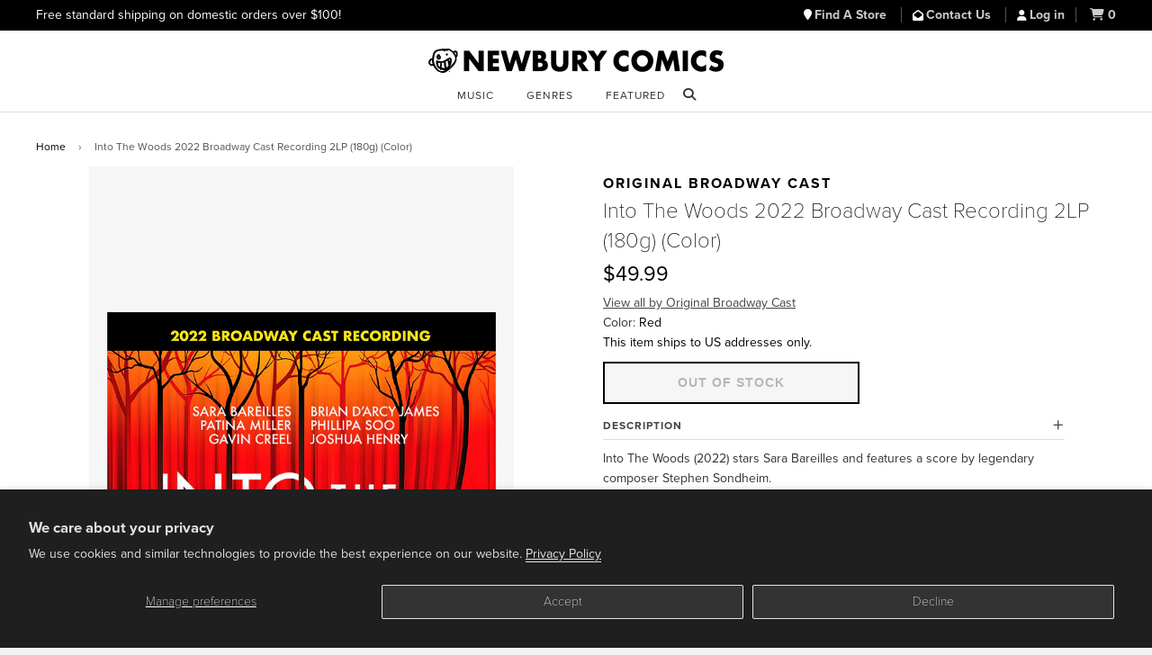

--- FILE ---
content_type: text/html; charset=utf-8
request_url: https://www.newburycomics.com/products/original_broadway_cast-into_the_woods_2022_2lp_180g_color
body_size: 20885
content:
<!doctype html>
<!--[if lt IE 7]><html class="no-js lt-ie9 lt-ie8 lt-ie7" lang="en"> <![endif]-->
<!--[if IE 7]><html class="no-js lt-ie9 lt-ie8" lang="en"> <![endif]-->
<!--[if IE 8]><html class="no-js lt-ie9" lang="en"> <![endif]-->
<!--[if IE 9 ]><html class="ie9 no-js"> <![endif]-->
<!--[if (gt IE 9)|!(IE)]><!--> <html class="no-js" lang="en"> <!--<![endif]-->
<head>

  <!-- Basic page needs ================================================== -->
  <meta charset="utf-8">
  <meta http-equiv="X-UA-Compatible" content="IE=edge">

  
  <link rel="shortcut icon" href="//www.newburycomics.com/cdn/shop/t/38/assets/favicon.png?v=130237265247823982791748033456" type="image/png" >
  

  <!-- Title and description ================================================== -->
  <title>
  Original Broadway Cast-Into The Woods 2022 Broadway Cast Recording 2LP (180g) (Color) | Newbury Comics
  </title>

  
  <meta name="description" content="Into The Woods (2022) stars Sara Bareilles and features a score by legendary composer Stephen Sondheim.">
  

  <!-- Helpers ================================================== -->
  <!-- /snippets/social-meta-tags.liquid -->


  <meta property="og:type" content="product">
  <meta property="og:title" content="Into The Woods 2022 Broadway Cast Recording 2LP (180g) (Color)">
  
  <meta property="og:image" content="http://www.newburycomics.com/cdn/shop/products/Original_Broadway_Cast-Into_The_Woods_2022_2LP_180g_Color-2607690_grande.jpg?v=1680809556">
  <meta property="og:image:secure_url" content="https://www.newburycomics.com/cdn/shop/products/Original_Broadway_Cast-Into_The_Woods_2022_2LP_180g_Color-2607690_grande.jpg?v=1680809556">
  
  <meta property="og:price:amount" content="49.99">
  <meta property="og:price:currency" content="USD">


  <meta property="og:description" content="Into The Woods (2022) stars Sara Bareilles and features a score by legendary composer Stephen Sondheim.">

  <meta property="og:url" content="https://www.newburycomics.com/products/original_broadway_cast-into_the_woods_2022_2lp_180g_color">
  <meta property="og:site_name" content="Newbury Comics">





  <meta name="twitter:site" content="@">


  <meta name="twitter:card" content="product">
  <meta name="twitter:title" content="Into The Woods 2022 Broadway Cast Recording 2LP (180g) (Color)">
  <meta name="twitter:description" content="Into The Woods (2022) stars Sara Bareilles and features a score by legendary composer Stephen Sondheim.">
  <meta name="twitter:image" content="https://www.newburycomics.com/cdn/shop/products/Original_Broadway_Cast-Into_The_Woods_2022_2LP_180g_Color-2607690_medium.jpg?v=1680809556">
  <meta name="twitter:image:width" content="240">
  <meta name="twitter:image:height" content="240">
  <meta name="twitter:label1" content="Price">
  <meta name="twitter:data1" content="$49.99 USD">
  
  <meta name="twitter:label2" content="Brand">
  <meta name="twitter:data2" content="Original Broadway Cast">
  


  <link rel="canonical" href="https://www.newburycomics.com/products/original_broadway_cast-into_the_woods_2022_2lp_180g_color">
<meta name="viewport" content="width=device-width, initial-scale=1">


  <meta name="theme-color" content="#000000">

  <!-- CSS ================================================== -->
  <!--<link rel="stylesheet" href="//maxcdn.bootstrapcdn.com/font-awesome/4.3.0/css/font-awesome.min.css">-->
  <link rel="stylesheet" href="//use.fontawesome.com/releases/v6.5.1/css/all.css">
  <link href="//www.newburycomics.com/cdn/shop/t/38/assets/timber.scss.css?v=107998465407028622071748273933" rel="stylesheet" type="text/css" media="all" />
  <link href="//www.newburycomics.com/cdn/shop/t/38/assets/styles.css?v=165710912306274865501748464113" rel="stylesheet" type="text/css" media="all" />
  <link href="//www.newburycomics.com/cdn/shop/t/38/assets/styles2.css?v=134477501153655168921748033588" rel="stylesheet" type="text/css" media="all" />
 <link href="//www.newburycomics.com/cdn/shop/t/38/assets/swiper.css?v=9967477578376758181748033589" rel="stylesheet" type="text/css" media="all" />
  <link href="//www.newburycomics.com/cdn/shop/t/38/assets/locations.css?v=181698924132319869021748033558" rel="stylesheet" type="text/css" media="all" />

<style>
    .visually-hidden {
      position: absolute;
      width: 1px;
      height: 1px;
      margin: -1px;
      padding: 0;
      overflow: hidden;
      clip: rect(0, 0, 0, 0);
      white-space: nowrap; /* added line */
      border: 0;
    }
  </style>


  
  
  <!-- Header hook for plugins ================================================== -->
  <script>window.performance && window.performance.mark && window.performance.mark('shopify.content_for_header.start');</script><meta name="google-site-verification" content="Fk0J3W0KA-6KxEthkFW1-9tT1knzhNX9_WA09xc7Ui0">
<meta name="facebook-domain-verification" content="hdnhpampyrnb6ydbda7s2lxpy3n5ns">
<meta id="shopify-digital-wallet" name="shopify-digital-wallet" content="/8825118/digital_wallets/dialog">
<meta name="shopify-checkout-api-token" content="45f93b744c0a91005a0a771c5497bfb1">
<meta id="in-context-paypal-metadata" data-shop-id="8825118" data-venmo-supported="true" data-environment="production" data-locale="en_US" data-paypal-v4="true" data-currency="USD">
<link rel="alternate" type="application/json+oembed" href="https://www.newburycomics.com/products/original_broadway_cast-into_the_woods_2022_2lp_180g_color.oembed">
<script async="async" src="/checkouts/internal/preloads.js?locale=en-US"></script>
<script id="shopify-features" type="application/json">{"accessToken":"45f93b744c0a91005a0a771c5497bfb1","betas":["rich-media-storefront-analytics"],"domain":"www.newburycomics.com","predictiveSearch":true,"shopId":8825118,"locale":"en"}</script>
<script>var Shopify = Shopify || {};
Shopify.shop = "newburycomics.myshopify.com";
Shopify.locale = "en";
Shopify.currency = {"active":"USD","rate":"1.0"};
Shopify.country = "US";
Shopify.theme = {"name":"NC Theme June 2025","id":139644829876,"schema_name":null,"schema_version":null,"theme_store_id":null,"role":"main"};
Shopify.theme.handle = "null";
Shopify.theme.style = {"id":null,"handle":null};
Shopify.cdnHost = "www.newburycomics.com/cdn";
Shopify.routes = Shopify.routes || {};
Shopify.routes.root = "/";</script>
<script type="module">!function(o){(o.Shopify=o.Shopify||{}).modules=!0}(window);</script>
<script>!function(o){function n(){var o=[];function n(){o.push(Array.prototype.slice.apply(arguments))}return n.q=o,n}var t=o.Shopify=o.Shopify||{};t.loadFeatures=n(),t.autoloadFeatures=n()}(window);</script>
<script id="shop-js-analytics" type="application/json">{"pageType":"product"}</script>
<script defer="defer" async type="module" src="//www.newburycomics.com/cdn/shopifycloud/shop-js/modules/v2/client.init-shop-cart-sync_C5BV16lS.en.esm.js"></script>
<script defer="defer" async type="module" src="//www.newburycomics.com/cdn/shopifycloud/shop-js/modules/v2/chunk.common_CygWptCX.esm.js"></script>
<script type="module">
  await import("//www.newburycomics.com/cdn/shopifycloud/shop-js/modules/v2/client.init-shop-cart-sync_C5BV16lS.en.esm.js");
await import("//www.newburycomics.com/cdn/shopifycloud/shop-js/modules/v2/chunk.common_CygWptCX.esm.js");

  window.Shopify.SignInWithShop?.initShopCartSync?.({"fedCMEnabled":true,"windoidEnabled":true});

</script>
<script>(function() {
  var isLoaded = false;
  function asyncLoad() {
    if (isLoaded) return;
    isLoaded = true;
    var urls = ["https:\/\/timer.perfect-app.app\/storefront-script\/newburycomics.myshopify.com.js?shop=newburycomics.myshopify.com\u0026shop=newburycomics.myshopify.com"];
    for (var i = 0; i < urls.length; i++) {
      var s = document.createElement('script');
      s.type = 'text/javascript';
      s.async = true;
      s.src = urls[i];
      var x = document.getElementsByTagName('script')[0];
      x.parentNode.insertBefore(s, x);
    }
  };
  if(window.attachEvent) {
    window.attachEvent('onload', asyncLoad);
  } else {
    window.addEventListener('load', asyncLoad, false);
  }
})();</script>
<script id="__st">var __st={"a":8825118,"offset":-18000,"reqid":"b34217a6-f8d7-4b56-a465-81db4b4c6a56-1768799006","pageurl":"www.newburycomics.com\/products\/original_broadway_cast-into_the_woods_2022_2lp_180g_color","u":"1f4021798cf7","p":"product","rtyp":"product","rid":7373338017972};</script>
<script>window.ShopifyPaypalV4VisibilityTracking = true;</script>
<script id="captcha-bootstrap">!function(){'use strict';const t='contact',e='account',n='new_comment',o=[[t,t],['blogs',n],['comments',n],[t,'customer']],c=[[e,'customer_login'],[e,'guest_login'],[e,'recover_customer_password'],[e,'create_customer']],r=t=>t.map((([t,e])=>`form[action*='/${t}']:not([data-nocaptcha='true']) input[name='form_type'][value='${e}']`)).join(','),a=t=>()=>t?[...document.querySelectorAll(t)].map((t=>t.form)):[];function s(){const t=[...o],e=r(t);return a(e)}const i='password',u='form_key',d=['recaptcha-v3-token','g-recaptcha-response','h-captcha-response',i],f=()=>{try{return window.sessionStorage}catch{return}},m='__shopify_v',_=t=>t.elements[u];function p(t,e,n=!1){try{const o=window.sessionStorage,c=JSON.parse(o.getItem(e)),{data:r}=function(t){const{data:e,action:n}=t;return t[m]||n?{data:e,action:n}:{data:t,action:n}}(c);for(const[e,n]of Object.entries(r))t.elements[e]&&(t.elements[e].value=n);n&&o.removeItem(e)}catch(o){console.error('form repopulation failed',{error:o})}}const l='form_type',E='cptcha';function T(t){t.dataset[E]=!0}const w=window,h=w.document,L='Shopify',v='ce_forms',y='captcha';let A=!1;((t,e)=>{const n=(g='f06e6c50-85a8-45c8-87d0-21a2b65856fe',I='https://cdn.shopify.com/shopifycloud/storefront-forms-hcaptcha/ce_storefront_forms_captcha_hcaptcha.v1.5.2.iife.js',D={infoText:'Protected by hCaptcha',privacyText:'Privacy',termsText:'Terms'},(t,e,n)=>{const o=w[L][v],c=o.bindForm;if(c)return c(t,g,e,D).then(n);var r;o.q.push([[t,g,e,D],n]),r=I,A||(h.body.append(Object.assign(h.createElement('script'),{id:'captcha-provider',async:!0,src:r})),A=!0)});var g,I,D;w[L]=w[L]||{},w[L][v]=w[L][v]||{},w[L][v].q=[],w[L][y]=w[L][y]||{},w[L][y].protect=function(t,e){n(t,void 0,e),T(t)},Object.freeze(w[L][y]),function(t,e,n,w,h,L){const[v,y,A,g]=function(t,e,n){const i=e?o:[],u=t?c:[],d=[...i,...u],f=r(d),m=r(i),_=r(d.filter((([t,e])=>n.includes(e))));return[a(f),a(m),a(_),s()]}(w,h,L),I=t=>{const e=t.target;return e instanceof HTMLFormElement?e:e&&e.form},D=t=>v().includes(t);t.addEventListener('submit',(t=>{const e=I(t);if(!e)return;const n=D(e)&&!e.dataset.hcaptchaBound&&!e.dataset.recaptchaBound,o=_(e),c=g().includes(e)&&(!o||!o.value);(n||c)&&t.preventDefault(),c&&!n&&(function(t){try{if(!f())return;!function(t){const e=f();if(!e)return;const n=_(t);if(!n)return;const o=n.value;o&&e.removeItem(o)}(t);const e=Array.from(Array(32),(()=>Math.random().toString(36)[2])).join('');!function(t,e){_(t)||t.append(Object.assign(document.createElement('input'),{type:'hidden',name:u})),t.elements[u].value=e}(t,e),function(t,e){const n=f();if(!n)return;const o=[...t.querySelectorAll(`input[type='${i}']`)].map((({name:t})=>t)),c=[...d,...o],r={};for(const[a,s]of new FormData(t).entries())c.includes(a)||(r[a]=s);n.setItem(e,JSON.stringify({[m]:1,action:t.action,data:r}))}(t,e)}catch(e){console.error('failed to persist form',e)}}(e),e.submit())}));const S=(t,e)=>{t&&!t.dataset[E]&&(n(t,e.some((e=>e===t))),T(t))};for(const o of['focusin','change'])t.addEventListener(o,(t=>{const e=I(t);D(e)&&S(e,y())}));const B=e.get('form_key'),M=e.get(l),P=B&&M;t.addEventListener('DOMContentLoaded',(()=>{const t=y();if(P)for(const e of t)e.elements[l].value===M&&p(e,B);[...new Set([...A(),...v().filter((t=>'true'===t.dataset.shopifyCaptcha))])].forEach((e=>S(e,t)))}))}(h,new URLSearchParams(w.location.search),n,t,e,['guest_login'])})(!0,!0)}();</script>
<script integrity="sha256-4kQ18oKyAcykRKYeNunJcIwy7WH5gtpwJnB7kiuLZ1E=" data-source-attribution="shopify.loadfeatures" defer="defer" src="//www.newburycomics.com/cdn/shopifycloud/storefront/assets/storefront/load_feature-a0a9edcb.js" crossorigin="anonymous"></script>
<script data-source-attribution="shopify.dynamic_checkout.dynamic.init">var Shopify=Shopify||{};Shopify.PaymentButton=Shopify.PaymentButton||{isStorefrontPortableWallets:!0,init:function(){window.Shopify.PaymentButton.init=function(){};var t=document.createElement("script");t.src="https://www.newburycomics.com/cdn/shopifycloud/portable-wallets/latest/portable-wallets.en.js",t.type="module",document.head.appendChild(t)}};
</script>
<script data-source-attribution="shopify.dynamic_checkout.buyer_consent">
  function portableWalletsHideBuyerConsent(e){var t=document.getElementById("shopify-buyer-consent"),n=document.getElementById("shopify-subscription-policy-button");t&&n&&(t.classList.add("hidden"),t.setAttribute("aria-hidden","true"),n.removeEventListener("click",e))}function portableWalletsShowBuyerConsent(e){var t=document.getElementById("shopify-buyer-consent"),n=document.getElementById("shopify-subscription-policy-button");t&&n&&(t.classList.remove("hidden"),t.removeAttribute("aria-hidden"),n.addEventListener("click",e))}window.Shopify?.PaymentButton&&(window.Shopify.PaymentButton.hideBuyerConsent=portableWalletsHideBuyerConsent,window.Shopify.PaymentButton.showBuyerConsent=portableWalletsShowBuyerConsent);
</script>
<script data-source-attribution="shopify.dynamic_checkout.cart.bootstrap">document.addEventListener("DOMContentLoaded",(function(){function t(){return document.querySelector("shopify-accelerated-checkout-cart, shopify-accelerated-checkout")}if(t())Shopify.PaymentButton.init();else{new MutationObserver((function(e,n){t()&&(Shopify.PaymentButton.init(),n.disconnect())})).observe(document.body,{childList:!0,subtree:!0})}}));
</script>
<script id='scb4127' type='text/javascript' async='' src='https://www.newburycomics.com/cdn/shopifycloud/privacy-banner/storefront-banner.js'></script><link id="shopify-accelerated-checkout-styles" rel="stylesheet" media="screen" href="https://www.newburycomics.com/cdn/shopifycloud/portable-wallets/latest/accelerated-checkout-backwards-compat.css" crossorigin="anonymous">
<style id="shopify-accelerated-checkout-cart">
        #shopify-buyer-consent {
  margin-top: 1em;
  display: inline-block;
  width: 100%;
}

#shopify-buyer-consent.hidden {
  display: none;
}

#shopify-subscription-policy-button {
  background: none;
  border: none;
  padding: 0;
  text-decoration: underline;
  font-size: inherit;
  cursor: pointer;
}

#shopify-subscription-policy-button::before {
  box-shadow: none;
}

      </style>

<script>window.performance && window.performance.mark && window.performance.mark('shopify.content_for_header.end');</script>
  <!-- /snippets/oldIE-js.liquid -->


<!--[if lt IE 9]>
<script src="//html5shiv.googlecode.com/svn/trunk/html5.js" type="text/javascript"></script>
<script src="//www.newburycomics.com/cdn/shop/t/38/assets/respond.min.js?v=52248677837542619231748033584" type="text/javascript"></script>
<link href="//www.newburycomics.com/cdn/shop/t/38/assets/respond-proxy.html" id="respond-proxy" rel="respond-proxy" />
<link href="//www.newburycomics.com/search?q=2e372a5341c94744779a2e9d7f635cfc" id="respond-redirect" rel="respond-redirect" />
<script src="//www.newburycomics.com/search?q=2e372a5341c94744779a2e9d7f635cfc" type="text/javascript"></script>
<![endif]-->



  <script src="//ajax.googleapis.com/ajax/libs/jquery/1.11.0/jquery.min.js" type="text/javascript"></script>
  <script src="//www.newburycomics.com/cdn/shop/t/38/assets/modernizr.min.js?v=137617515274177302221748033576" type="text/javascript"></script>
  
  

  
  
    
    
    
    
    

    
    
      <style>
        .additional-checkout-buttons {
          display: none;
        }
      </style>
      
    
  
  



<!--
<script>
$(document).ready(function() {
   $("#checkout_reduction_code").val('JUNEBUG');
});
  


</script>
-->

  
  

<script src="https://use.typekit.net/kmu8wjy.js"></script>
<script>try{Typekit.load({ async: false });}catch(e){}</script>
 
  
 
  
  
  
  
<!-- BEGIN app block: shopify://apps/klaviyo-email-marketing-sms/blocks/klaviyo-onsite-embed/2632fe16-c075-4321-a88b-50b567f42507 -->












  <script async src="https://static.klaviyo.com/onsite/js/VEeeE8/klaviyo.js?company_id=VEeeE8"></script>
  <script>!function(){if(!window.klaviyo){window._klOnsite=window._klOnsite||[];try{window.klaviyo=new Proxy({},{get:function(n,i){return"push"===i?function(){var n;(n=window._klOnsite).push.apply(n,arguments)}:function(){for(var n=arguments.length,o=new Array(n),w=0;w<n;w++)o[w]=arguments[w];var t="function"==typeof o[o.length-1]?o.pop():void 0,e=new Promise((function(n){window._klOnsite.push([i].concat(o,[function(i){t&&t(i),n(i)}]))}));return e}}})}catch(n){window.klaviyo=window.klaviyo||[],window.klaviyo.push=function(){var n;(n=window._klOnsite).push.apply(n,arguments)}}}}();</script>

  
    <script id="viewed_product">
      if (item == null) {
        var _learnq = _learnq || [];

        var MetafieldReviews = null
        var MetafieldYotpoRating = null
        var MetafieldYotpoCount = null
        var MetafieldLooxRating = null
        var MetafieldLooxCount = null
        var okendoProduct = null
        var okendoProductReviewCount = null
        var okendoProductReviewAverageValue = null
        try {
          // The following fields are used for Customer Hub recently viewed in order to add reviews.
          // This information is not part of __kla_viewed. Instead, it is part of __kla_viewed_reviewed_items
          MetafieldReviews = {};
          MetafieldYotpoRating = null
          MetafieldYotpoCount = null
          MetafieldLooxRating = null
          MetafieldLooxCount = null

          okendoProduct = null
          // If the okendo metafield is not legacy, it will error, which then requires the new json formatted data
          if (okendoProduct && 'error' in okendoProduct) {
            okendoProduct = null
          }
          okendoProductReviewCount = okendoProduct ? okendoProduct.reviewCount : null
          okendoProductReviewAverageValue = okendoProduct ? okendoProduct.reviewAverageValue : null
        } catch (error) {
          console.error('Error in Klaviyo onsite reviews tracking:', error);
        }

        var item = {
          Name: "Into The Woods 2022 Broadway Cast Recording 2LP (180g) (Color)",
          ProductID: 7373338017972,
          Categories: [],
          ImageURL: "https://www.newburycomics.com/cdn/shop/products/Original_Broadway_Cast-Into_The_Woods_2022_2LP_180g_Color-2607690_grande.jpg?v=1680809556",
          URL: "https://www.newburycomics.com/products/original_broadway_cast-into_the_woods_2022_2lp_180g_color",
          Brand: "Original Broadway Cast",
          Price: "$49.99",
          Value: "49.99",
          CompareAtPrice: "$0.00"
        };
        _learnq.push(['track', 'Viewed Product', item]);
        _learnq.push(['trackViewedItem', {
          Title: item.Name,
          ItemId: item.ProductID,
          Categories: item.Categories,
          ImageUrl: item.ImageURL,
          Url: item.URL,
          Metadata: {
            Brand: item.Brand,
            Price: item.Price,
            Value: item.Value,
            CompareAtPrice: item.CompareAtPrice
          },
          metafields:{
            reviews: MetafieldReviews,
            yotpo:{
              rating: MetafieldYotpoRating,
              count: MetafieldYotpoCount,
            },
            loox:{
              rating: MetafieldLooxRating,
              count: MetafieldLooxCount,
            },
            okendo: {
              rating: okendoProductReviewAverageValue,
              count: okendoProductReviewCount,
            }
          }
        }]);
      }
    </script>
  




  <script>
    window.klaviyoReviewsProductDesignMode = false
  </script>







<!-- END app block --><link href="https://monorail-edge.shopifysvc.com" rel="dns-prefetch">
<script>(function(){if ("sendBeacon" in navigator && "performance" in window) {try {var session_token_from_headers = performance.getEntriesByType('navigation')[0].serverTiming.find(x => x.name == '_s').description;} catch {var session_token_from_headers = undefined;}var session_cookie_matches = document.cookie.match(/_shopify_s=([^;]*)/);var session_token_from_cookie = session_cookie_matches && session_cookie_matches.length === 2 ? session_cookie_matches[1] : "";var session_token = session_token_from_headers || session_token_from_cookie || "";function handle_abandonment_event(e) {var entries = performance.getEntries().filter(function(entry) {return /monorail-edge.shopifysvc.com/.test(entry.name);});if (!window.abandonment_tracked && entries.length === 0) {window.abandonment_tracked = true;var currentMs = Date.now();var navigation_start = performance.timing.navigationStart;var payload = {shop_id: 8825118,url: window.location.href,navigation_start,duration: currentMs - navigation_start,session_token,page_type: "product"};window.navigator.sendBeacon("https://monorail-edge.shopifysvc.com/v1/produce", JSON.stringify({schema_id: "online_store_buyer_site_abandonment/1.1",payload: payload,metadata: {event_created_at_ms: currentMs,event_sent_at_ms: currentMs}}));}}window.addEventListener('pagehide', handle_abandonment_event);}}());</script>
<script id="web-pixels-manager-setup">(function e(e,d,r,n,o){if(void 0===o&&(o={}),!Boolean(null===(a=null===(i=window.Shopify)||void 0===i?void 0:i.analytics)||void 0===a?void 0:a.replayQueue)){var i,a;window.Shopify=window.Shopify||{};var t=window.Shopify;t.analytics=t.analytics||{};var s=t.analytics;s.replayQueue=[],s.publish=function(e,d,r){return s.replayQueue.push([e,d,r]),!0};try{self.performance.mark("wpm:start")}catch(e){}var l=function(){var e={modern:/Edge?\/(1{2}[4-9]|1[2-9]\d|[2-9]\d{2}|\d{4,})\.\d+(\.\d+|)|Firefox\/(1{2}[4-9]|1[2-9]\d|[2-9]\d{2}|\d{4,})\.\d+(\.\d+|)|Chrom(ium|e)\/(9{2}|\d{3,})\.\d+(\.\d+|)|(Maci|X1{2}).+ Version\/(15\.\d+|(1[6-9]|[2-9]\d|\d{3,})\.\d+)([,.]\d+|)( \(\w+\)|)( Mobile\/\w+|) Safari\/|Chrome.+OPR\/(9{2}|\d{3,})\.\d+\.\d+|(CPU[ +]OS|iPhone[ +]OS|CPU[ +]iPhone|CPU IPhone OS|CPU iPad OS)[ +]+(15[._]\d+|(1[6-9]|[2-9]\d|\d{3,})[._]\d+)([._]\d+|)|Android:?[ /-](13[3-9]|1[4-9]\d|[2-9]\d{2}|\d{4,})(\.\d+|)(\.\d+|)|Android.+Firefox\/(13[5-9]|1[4-9]\d|[2-9]\d{2}|\d{4,})\.\d+(\.\d+|)|Android.+Chrom(ium|e)\/(13[3-9]|1[4-9]\d|[2-9]\d{2}|\d{4,})\.\d+(\.\d+|)|SamsungBrowser\/([2-9]\d|\d{3,})\.\d+/,legacy:/Edge?\/(1[6-9]|[2-9]\d|\d{3,})\.\d+(\.\d+|)|Firefox\/(5[4-9]|[6-9]\d|\d{3,})\.\d+(\.\d+|)|Chrom(ium|e)\/(5[1-9]|[6-9]\d|\d{3,})\.\d+(\.\d+|)([\d.]+$|.*Safari\/(?![\d.]+ Edge\/[\d.]+$))|(Maci|X1{2}).+ Version\/(10\.\d+|(1[1-9]|[2-9]\d|\d{3,})\.\d+)([,.]\d+|)( \(\w+\)|)( Mobile\/\w+|) Safari\/|Chrome.+OPR\/(3[89]|[4-9]\d|\d{3,})\.\d+\.\d+|(CPU[ +]OS|iPhone[ +]OS|CPU[ +]iPhone|CPU IPhone OS|CPU iPad OS)[ +]+(10[._]\d+|(1[1-9]|[2-9]\d|\d{3,})[._]\d+)([._]\d+|)|Android:?[ /-](13[3-9]|1[4-9]\d|[2-9]\d{2}|\d{4,})(\.\d+|)(\.\d+|)|Mobile Safari.+OPR\/([89]\d|\d{3,})\.\d+\.\d+|Android.+Firefox\/(13[5-9]|1[4-9]\d|[2-9]\d{2}|\d{4,})\.\d+(\.\d+|)|Android.+Chrom(ium|e)\/(13[3-9]|1[4-9]\d|[2-9]\d{2}|\d{4,})\.\d+(\.\d+|)|Android.+(UC? ?Browser|UCWEB|U3)[ /]?(15\.([5-9]|\d{2,})|(1[6-9]|[2-9]\d|\d{3,})\.\d+)\.\d+|SamsungBrowser\/(5\.\d+|([6-9]|\d{2,})\.\d+)|Android.+MQ{2}Browser\/(14(\.(9|\d{2,})|)|(1[5-9]|[2-9]\d|\d{3,})(\.\d+|))(\.\d+|)|K[Aa][Ii]OS\/(3\.\d+|([4-9]|\d{2,})\.\d+)(\.\d+|)/},d=e.modern,r=e.legacy,n=navigator.userAgent;return n.match(d)?"modern":n.match(r)?"legacy":"unknown"}(),u="modern"===l?"modern":"legacy",c=(null!=n?n:{modern:"",legacy:""})[u],f=function(e){return[e.baseUrl,"/wpm","/b",e.hashVersion,"modern"===e.buildTarget?"m":"l",".js"].join("")}({baseUrl:d,hashVersion:r,buildTarget:u}),m=function(e){var d=e.version,r=e.bundleTarget,n=e.surface,o=e.pageUrl,i=e.monorailEndpoint;return{emit:function(e){var a=e.status,t=e.errorMsg,s=(new Date).getTime(),l=JSON.stringify({metadata:{event_sent_at_ms:s},events:[{schema_id:"web_pixels_manager_load/3.1",payload:{version:d,bundle_target:r,page_url:o,status:a,surface:n,error_msg:t},metadata:{event_created_at_ms:s}}]});if(!i)return console&&console.warn&&console.warn("[Web Pixels Manager] No Monorail endpoint provided, skipping logging."),!1;try{return self.navigator.sendBeacon.bind(self.navigator)(i,l)}catch(e){}var u=new XMLHttpRequest;try{return u.open("POST",i,!0),u.setRequestHeader("Content-Type","text/plain"),u.send(l),!0}catch(e){return console&&console.warn&&console.warn("[Web Pixels Manager] Got an unhandled error while logging to Monorail."),!1}}}}({version:r,bundleTarget:l,surface:e.surface,pageUrl:self.location.href,monorailEndpoint:e.monorailEndpoint});try{o.browserTarget=l,function(e){var d=e.src,r=e.async,n=void 0===r||r,o=e.onload,i=e.onerror,a=e.sri,t=e.scriptDataAttributes,s=void 0===t?{}:t,l=document.createElement("script"),u=document.querySelector("head"),c=document.querySelector("body");if(l.async=n,l.src=d,a&&(l.integrity=a,l.crossOrigin="anonymous"),s)for(var f in s)if(Object.prototype.hasOwnProperty.call(s,f))try{l.dataset[f]=s[f]}catch(e){}if(o&&l.addEventListener("load",o),i&&l.addEventListener("error",i),u)u.appendChild(l);else{if(!c)throw new Error("Did not find a head or body element to append the script");c.appendChild(l)}}({src:f,async:!0,onload:function(){if(!function(){var e,d;return Boolean(null===(d=null===(e=window.Shopify)||void 0===e?void 0:e.analytics)||void 0===d?void 0:d.initialized)}()){var d=window.webPixelsManager.init(e)||void 0;if(d){var r=window.Shopify.analytics;r.replayQueue.forEach((function(e){var r=e[0],n=e[1],o=e[2];d.publishCustomEvent(r,n,o)})),r.replayQueue=[],r.publish=d.publishCustomEvent,r.visitor=d.visitor,r.initialized=!0}}},onerror:function(){return m.emit({status:"failed",errorMsg:"".concat(f," has failed to load")})},sri:function(e){var d=/^sha384-[A-Za-z0-9+/=]+$/;return"string"==typeof e&&d.test(e)}(c)?c:"",scriptDataAttributes:o}),m.emit({status:"loading"})}catch(e){m.emit({status:"failed",errorMsg:(null==e?void 0:e.message)||"Unknown error"})}}})({shopId: 8825118,storefrontBaseUrl: "https://www.newburycomics.com",extensionsBaseUrl: "https://extensions.shopifycdn.com/cdn/shopifycloud/web-pixels-manager",monorailEndpoint: "https://monorail-edge.shopifysvc.com/unstable/produce_batch",surface: "storefront-renderer",enabledBetaFlags: ["2dca8a86"],webPixelsConfigList: [{"id":"734724276","configuration":"{\"accountID\":\"VEeeE8\",\"webPixelConfig\":\"eyJlbmFibGVBZGRlZFRvQ2FydEV2ZW50cyI6IHRydWV9\"}","eventPayloadVersion":"v1","runtimeContext":"STRICT","scriptVersion":"524f6c1ee37bacdca7657a665bdca589","type":"APP","apiClientId":123074,"privacyPurposes":["ANALYTICS","MARKETING"],"dataSharingAdjustments":{"protectedCustomerApprovalScopes":["read_customer_address","read_customer_email","read_customer_name","read_customer_personal_data","read_customer_phone"]}},{"id":"362250420","configuration":"{\"config\":\"{\\\"pixel_id\\\":\\\"G-X1V3063XLJ\\\",\\\"target_country\\\":\\\"US\\\",\\\"gtag_events\\\":[{\\\"type\\\":\\\"purchase\\\",\\\"action_label\\\":\\\"G-X1V3063XLJ\\\"},{\\\"type\\\":\\\"page_view\\\",\\\"action_label\\\":\\\"G-X1V3063XLJ\\\"},{\\\"type\\\":\\\"view_item\\\",\\\"action_label\\\":\\\"G-X1V3063XLJ\\\"},{\\\"type\\\":\\\"search\\\",\\\"action_label\\\":\\\"G-X1V3063XLJ\\\"},{\\\"type\\\":\\\"add_to_cart\\\",\\\"action_label\\\":\\\"G-X1V3063XLJ\\\"},{\\\"type\\\":\\\"begin_checkout\\\",\\\"action_label\\\":\\\"G-X1V3063XLJ\\\"},{\\\"type\\\":\\\"add_payment_info\\\",\\\"action_label\\\":\\\"G-X1V3063XLJ\\\"}],\\\"enable_monitoring_mode\\\":false}\"}","eventPayloadVersion":"v1","runtimeContext":"OPEN","scriptVersion":"b2a88bafab3e21179ed38636efcd8a93","type":"APP","apiClientId":1780363,"privacyPurposes":[],"dataSharingAdjustments":{"protectedCustomerApprovalScopes":["read_customer_address","read_customer_email","read_customer_name","read_customer_personal_data","read_customer_phone"]}},{"id":"333185204","configuration":"{\"pixelCode\":\"C5PGNP5ODNNK397VUTL0\"}","eventPayloadVersion":"v1","runtimeContext":"STRICT","scriptVersion":"22e92c2ad45662f435e4801458fb78cc","type":"APP","apiClientId":4383523,"privacyPurposes":["ANALYTICS","MARKETING","SALE_OF_DATA"],"dataSharingAdjustments":{"protectedCustomerApprovalScopes":["read_customer_address","read_customer_email","read_customer_name","read_customer_personal_data","read_customer_phone"]}},{"id":"152338612","configuration":"{\"pixel_id\":\"500321609173242\",\"pixel_type\":\"facebook_pixel\",\"metaapp_system_user_token\":\"-\"}","eventPayloadVersion":"v1","runtimeContext":"OPEN","scriptVersion":"ca16bc87fe92b6042fbaa3acc2fbdaa6","type":"APP","apiClientId":2329312,"privacyPurposes":["ANALYTICS","MARKETING","SALE_OF_DATA"],"dataSharingAdjustments":{"protectedCustomerApprovalScopes":["read_customer_address","read_customer_email","read_customer_name","read_customer_personal_data","read_customer_phone"]}},{"id":"111509684","eventPayloadVersion":"1","runtimeContext":"LAX","scriptVersion":"2","type":"CUSTOM","privacyPurposes":["ANALYTICS","MARKETING","SALE_OF_DATA"],"name":"Audacy"},{"id":"shopify-app-pixel","configuration":"{}","eventPayloadVersion":"v1","runtimeContext":"STRICT","scriptVersion":"0450","apiClientId":"shopify-pixel","type":"APP","privacyPurposes":["ANALYTICS","MARKETING"]},{"id":"shopify-custom-pixel","eventPayloadVersion":"v1","runtimeContext":"LAX","scriptVersion":"0450","apiClientId":"shopify-pixel","type":"CUSTOM","privacyPurposes":["ANALYTICS","MARKETING"]}],isMerchantRequest: false,initData: {"shop":{"name":"Newbury Comics","paymentSettings":{"currencyCode":"USD"},"myshopifyDomain":"newburycomics.myshopify.com","countryCode":"US","storefrontUrl":"https:\/\/www.newburycomics.com"},"customer":null,"cart":null,"checkout":null,"productVariants":[{"price":{"amount":49.99,"currencyCode":"USD"},"product":{"title":"Into The Woods 2022 Broadway Cast Recording 2LP (180g) (Color)","vendor":"Original Broadway Cast","id":"7373338017972","untranslatedTitle":"Into The Woods 2022 Broadway Cast Recording 2LP (180g) (Color)","url":"\/products\/original_broadway_cast-into_the_woods_2022_2lp_180g_color","type":"Vinyl"},"id":"42239815975092","image":{"src":"\/\/www.newburycomics.com\/cdn\/shop\/products\/Original_Broadway_Cast-Into_The_Woods_2022_2LP_180g_Color-2607690.jpg?v=1680809556"},"sku":"2607690","title":"Default Title","untranslatedTitle":"Default Title"}],"purchasingCompany":null},},"https://www.newburycomics.com/cdn","fcfee988w5aeb613cpc8e4bc33m6693e112",{"modern":"","legacy":""},{"shopId":"8825118","storefrontBaseUrl":"https:\/\/www.newburycomics.com","extensionBaseUrl":"https:\/\/extensions.shopifycdn.com\/cdn\/shopifycloud\/web-pixels-manager","surface":"storefront-renderer","enabledBetaFlags":"[\"2dca8a86\"]","isMerchantRequest":"false","hashVersion":"fcfee988w5aeb613cpc8e4bc33m6693e112","publish":"custom","events":"[[\"page_viewed\",{}],[\"product_viewed\",{\"productVariant\":{\"price\":{\"amount\":49.99,\"currencyCode\":\"USD\"},\"product\":{\"title\":\"Into The Woods 2022 Broadway Cast Recording 2LP (180g) (Color)\",\"vendor\":\"Original Broadway Cast\",\"id\":\"7373338017972\",\"untranslatedTitle\":\"Into The Woods 2022 Broadway Cast Recording 2LP (180g) (Color)\",\"url\":\"\/products\/original_broadway_cast-into_the_woods_2022_2lp_180g_color\",\"type\":\"Vinyl\"},\"id\":\"42239815975092\",\"image\":{\"src\":\"\/\/www.newburycomics.com\/cdn\/shop\/products\/Original_Broadway_Cast-Into_The_Woods_2022_2LP_180g_Color-2607690.jpg?v=1680809556\"},\"sku\":\"2607690\",\"title\":\"Default Title\",\"untranslatedTitle\":\"Default Title\"}}]]"});</script><script>
  window.ShopifyAnalytics = window.ShopifyAnalytics || {};
  window.ShopifyAnalytics.meta = window.ShopifyAnalytics.meta || {};
  window.ShopifyAnalytics.meta.currency = 'USD';
  var meta = {"product":{"id":7373338017972,"gid":"gid:\/\/shopify\/Product\/7373338017972","vendor":"Original Broadway Cast","type":"Vinyl","handle":"original_broadway_cast-into_the_woods_2022_2lp_180g_color","variants":[{"id":42239815975092,"price":4999,"name":"Into The Woods 2022 Broadway Cast Recording 2LP (180g) (Color)","public_title":null,"sku":"2607690"}],"remote":false},"page":{"pageType":"product","resourceType":"product","resourceId":7373338017972,"requestId":"b34217a6-f8d7-4b56-a465-81db4b4c6a56-1768799006"}};
  for (var attr in meta) {
    window.ShopifyAnalytics.meta[attr] = meta[attr];
  }
</script>
<script class="analytics">
  (function () {
    var customDocumentWrite = function(content) {
      var jquery = null;

      if (window.jQuery) {
        jquery = window.jQuery;
      } else if (window.Checkout && window.Checkout.$) {
        jquery = window.Checkout.$;
      }

      if (jquery) {
        jquery('body').append(content);
      }
    };

    var hasLoggedConversion = function(token) {
      if (token) {
        return document.cookie.indexOf('loggedConversion=' + token) !== -1;
      }
      return false;
    }

    var setCookieIfConversion = function(token) {
      if (token) {
        var twoMonthsFromNow = new Date(Date.now());
        twoMonthsFromNow.setMonth(twoMonthsFromNow.getMonth() + 2);

        document.cookie = 'loggedConversion=' + token + '; expires=' + twoMonthsFromNow;
      }
    }

    var trekkie = window.ShopifyAnalytics.lib = window.trekkie = window.trekkie || [];
    if (trekkie.integrations) {
      return;
    }
    trekkie.methods = [
      'identify',
      'page',
      'ready',
      'track',
      'trackForm',
      'trackLink'
    ];
    trekkie.factory = function(method) {
      return function() {
        var args = Array.prototype.slice.call(arguments);
        args.unshift(method);
        trekkie.push(args);
        return trekkie;
      };
    };
    for (var i = 0; i < trekkie.methods.length; i++) {
      var key = trekkie.methods[i];
      trekkie[key] = trekkie.factory(key);
    }
    trekkie.load = function(config) {
      trekkie.config = config || {};
      trekkie.config.initialDocumentCookie = document.cookie;
      var first = document.getElementsByTagName('script')[0];
      var script = document.createElement('script');
      script.type = 'text/javascript';
      script.onerror = function(e) {
        var scriptFallback = document.createElement('script');
        scriptFallback.type = 'text/javascript';
        scriptFallback.onerror = function(error) {
                var Monorail = {
      produce: function produce(monorailDomain, schemaId, payload) {
        var currentMs = new Date().getTime();
        var event = {
          schema_id: schemaId,
          payload: payload,
          metadata: {
            event_created_at_ms: currentMs,
            event_sent_at_ms: currentMs
          }
        };
        return Monorail.sendRequest("https://" + monorailDomain + "/v1/produce", JSON.stringify(event));
      },
      sendRequest: function sendRequest(endpointUrl, payload) {
        // Try the sendBeacon API
        if (window && window.navigator && typeof window.navigator.sendBeacon === 'function' && typeof window.Blob === 'function' && !Monorail.isIos12()) {
          var blobData = new window.Blob([payload], {
            type: 'text/plain'
          });

          if (window.navigator.sendBeacon(endpointUrl, blobData)) {
            return true;
          } // sendBeacon was not successful

        } // XHR beacon

        var xhr = new XMLHttpRequest();

        try {
          xhr.open('POST', endpointUrl);
          xhr.setRequestHeader('Content-Type', 'text/plain');
          xhr.send(payload);
        } catch (e) {
          console.log(e);
        }

        return false;
      },
      isIos12: function isIos12() {
        return window.navigator.userAgent.lastIndexOf('iPhone; CPU iPhone OS 12_') !== -1 || window.navigator.userAgent.lastIndexOf('iPad; CPU OS 12_') !== -1;
      }
    };
    Monorail.produce('monorail-edge.shopifysvc.com',
      'trekkie_storefront_load_errors/1.1',
      {shop_id: 8825118,
      theme_id: 139644829876,
      app_name: "storefront",
      context_url: window.location.href,
      source_url: "//www.newburycomics.com/cdn/s/trekkie.storefront.cd680fe47e6c39ca5d5df5f0a32d569bc48c0f27.min.js"});

        };
        scriptFallback.async = true;
        scriptFallback.src = '//www.newburycomics.com/cdn/s/trekkie.storefront.cd680fe47e6c39ca5d5df5f0a32d569bc48c0f27.min.js';
        first.parentNode.insertBefore(scriptFallback, first);
      };
      script.async = true;
      script.src = '//www.newburycomics.com/cdn/s/trekkie.storefront.cd680fe47e6c39ca5d5df5f0a32d569bc48c0f27.min.js';
      first.parentNode.insertBefore(script, first);
    };
    trekkie.load(
      {"Trekkie":{"appName":"storefront","development":false,"defaultAttributes":{"shopId":8825118,"isMerchantRequest":null,"themeId":139644829876,"themeCityHash":"3150233318751698549","contentLanguage":"en","currency":"USD"},"isServerSideCookieWritingEnabled":true,"monorailRegion":"shop_domain","enabledBetaFlags":["65f19447"]},"Session Attribution":{},"S2S":{"facebookCapiEnabled":true,"source":"trekkie-storefront-renderer","apiClientId":580111}}
    );

    var loaded = false;
    trekkie.ready(function() {
      if (loaded) return;
      loaded = true;

      window.ShopifyAnalytics.lib = window.trekkie;

      var originalDocumentWrite = document.write;
      document.write = customDocumentWrite;
      try { window.ShopifyAnalytics.merchantGoogleAnalytics.call(this); } catch(error) {};
      document.write = originalDocumentWrite;

      window.ShopifyAnalytics.lib.page(null,{"pageType":"product","resourceType":"product","resourceId":7373338017972,"requestId":"b34217a6-f8d7-4b56-a465-81db4b4c6a56-1768799006","shopifyEmitted":true});

      var match = window.location.pathname.match(/checkouts\/(.+)\/(thank_you|post_purchase)/)
      var token = match? match[1]: undefined;
      if (!hasLoggedConversion(token)) {
        setCookieIfConversion(token);
        window.ShopifyAnalytics.lib.track("Viewed Product",{"currency":"USD","variantId":42239815975092,"productId":7373338017972,"productGid":"gid:\/\/shopify\/Product\/7373338017972","name":"Into The Woods 2022 Broadway Cast Recording 2LP (180g) (Color)","price":"49.99","sku":"2607690","brand":"Original Broadway Cast","variant":null,"category":"Vinyl","nonInteraction":true,"remote":false},undefined,undefined,{"shopifyEmitted":true});
      window.ShopifyAnalytics.lib.track("monorail:\/\/trekkie_storefront_viewed_product\/1.1",{"currency":"USD","variantId":42239815975092,"productId":7373338017972,"productGid":"gid:\/\/shopify\/Product\/7373338017972","name":"Into The Woods 2022 Broadway Cast Recording 2LP (180g) (Color)","price":"49.99","sku":"2607690","brand":"Original Broadway Cast","variant":null,"category":"Vinyl","nonInteraction":true,"remote":false,"referer":"https:\/\/www.newburycomics.com\/products\/original_broadway_cast-into_the_woods_2022_2lp_180g_color"});
      }
    });


        var eventsListenerScript = document.createElement('script');
        eventsListenerScript.async = true;
        eventsListenerScript.src = "//www.newburycomics.com/cdn/shopifycloud/storefront/assets/shop_events_listener-3da45d37.js";
        document.getElementsByTagName('head')[0].appendChild(eventsListenerScript);

})();</script>
  <script>
  if (!window.ga || (window.ga && typeof window.ga !== 'function')) {
    window.ga = function ga() {
      (window.ga.q = window.ga.q || []).push(arguments);
      if (window.Shopify && window.Shopify.analytics && typeof window.Shopify.analytics.publish === 'function') {
        window.Shopify.analytics.publish("ga_stub_called", {}, {sendTo: "google_osp_migration"});
      }
      console.error("Shopify's Google Analytics stub called with:", Array.from(arguments), "\nSee https://help.shopify.com/manual/promoting-marketing/pixels/pixel-migration#google for more information.");
    };
    if (window.Shopify && window.Shopify.analytics && typeof window.Shopify.analytics.publish === 'function') {
      window.Shopify.analytics.publish("ga_stub_initialized", {}, {sendTo: "google_osp_migration"});
    }
  }
</script>
<script
  defer
  src="https://www.newburycomics.com/cdn/shopifycloud/perf-kit/shopify-perf-kit-3.0.4.min.js"
  data-application="storefront-renderer"
  data-shop-id="8825118"
  data-render-region="gcp-us-central1"
  data-page-type="product"
  data-theme-instance-id="139644829876"
  data-theme-name=""
  data-theme-version=""
  data-monorail-region="shop_domain"
  data-resource-timing-sampling-rate="10"
  data-shs="true"
  data-shs-beacon="true"
  data-shs-export-with-fetch="true"
  data-shs-logs-sample-rate="1"
  data-shs-beacon-endpoint="https://www.newburycomics.com/api/collect"
></script>
</head>


<body id="original-broadway-cast-into-the-woods-2022-broadway-cast-recording-2lp-180g-color-newbury-comics" class="template-product template-product" >
  
  

  
  
  <div id="NavDrawer" class="drawer drawer--left">
    <div class="drawer__header">
      <div id="mobilenavbtn" tabindex="-1"><h2 class="drawer__title h2">Browse</h2></div>
      <div class="drawer__close js-drawer-close">
        <button type="button" class="icon-fallback-text">
          <span class="icon icon-x" aria-hidden="true"></span>
          <span class="fallback-text">Close menu</span>
        </button>
      </div>
    </div>
    <!-- begin mobile-nav -->
    <nav><ul class="mobile-nav">
      
        
        
		
        
          <li class="mobile-nav__item" aria-haspopup="true">
            <div class="mobile-nav__has-sublist">
             <a href="/pages/music" class="mobile-nav__link">Music</a>
              <!--<button type="button" class="mobile-nav__link"><span>Music</span></button>-->
              <div class="mobile-nav__toggle">
      <button
            type="button"
            class="icon-fallback-text mobile-nav__toggle-button"
            aria-label="Music - More Options"
            aria-expanded="false"
          >
            <span class="icon icon-plus" aria-hidden="true" data-icon-open></span>
            <span class="icon icon-minus" aria-hidden="true" data-icon-close style="display: none;"></span>
          </button>
              </div>
            </div>
            <ul class="mobile-nav__sublist">
              
                <li class="mobile-nav__item ">
                  <a href="/collections/vinyl" class="mobile-nav__link">Vinyl</a>
                </li>
              
                <li class="mobile-nav__item ">
                  <a href="/collections/exclusive-vinyl" class="mobile-nav__link">Exclusive Vinyl</a>
                </li>
              
                <li class="mobile-nav__item ">
                  <a href="/collections/pre-orders" class="mobile-nav__link">Pre-Orders</a>
                </li>
              
                <li class="mobile-nav__item ">
                  <a href="/collections/vinyl-new-releases" class="mobile-nav__link">New Releases</a>
                </li>
              
                <li class="mobile-nav__item ">
                  <a href="/collections/autographed-cds" class="mobile-nav__link">Autographed CDs</a>
                </li>
              
                <li class="mobile-nav__item ">
                  <a href="/collections/autographed-vinyl" class="mobile-nav__link">Autographed Vinyl</a>
                </li>
              
                <li class="mobile-nav__item ">
                  <a href="/collections/kpop" class="mobile-nav__link">KPop</a>
                </li>
              
                <li class="mobile-nav__item ">
                  <a href="/collections/cassettes" class="mobile-nav__link">Cassettes &amp; CDs</a>
                </li>
              
                <li class="mobile-nav__item ">
                  <a href="/collections/record-store-day" class="mobile-nav__link">Record Store Day</a>
                </li>
              
                <li class="mobile-nav__item ">
                  <a href="/collections/vinyl-singles" class="mobile-nav__link">Vinyl Singles</a>
                </li>
              
                <li class="mobile-nav__item ">
                  <a href="/collections/newbury-exclusives-1499-and-under" class="mobile-nav__link">Vinyl Deals</a>
                </li>
              
			  
            </ul>
          </li>
        
      
        
        
		
        
          <li class="mobile-nav__item" aria-haspopup="true">
            <div class="mobile-nav__has-sublist">
             <a href="/pages/genres" class="mobile-nav__link">Genres</a>
              <!--<button type="button" class="mobile-nav__link"><span>Genres</span></button>-->
              <div class="mobile-nav__toggle">
      <button
            type="button"
            class="icon-fallback-text mobile-nav__toggle-button"
            aria-label="Genres - More Options"
            aria-expanded="false"
          >
            <span class="icon icon-plus" aria-hidden="true" data-icon-open></span>
            <span class="icon icon-minus" aria-hidden="true" data-icon-close style="display: none;"></span>
          </button>
              </div>
            </div>
            <ul class="mobile-nav__sublist">
              
                <li class="mobile-nav__item ">
                  <a href="/collections/rock" class="mobile-nav__link">Rock</a>
                </li>
              
                <li class="mobile-nav__item ">
                  <a href="/collections/alternative-indie" class="mobile-nav__link">Alternative/Indie</a>
                </li>
              
                <li class="mobile-nav__item ">
                  <a href="/collections/classic-rock" class="mobile-nav__link">Classic Rock</a>
                </li>
              
                <li class="mobile-nav__item ">
                  <a href="/collections/metal" class="mobile-nav__link">Metal</a>
                </li>
              
                <li class="mobile-nav__item ">
                  <a href="/collections/punk-hardcore" class="mobile-nav__link">Punk + Hardcore</a>
                </li>
              
                <li class="mobile-nav__item ">
                  <a href="/collections/blues" class="mobile-nav__link">Blues</a>
                </li>
              
                <li class="mobile-nav__item ">
                  <a href="/collections/jazz" class="mobile-nav__link">Jazz</a>
                </li>
              
                <li class="mobile-nav__item ">
                  <a href="/collections/hip-hop-rap" class="mobile-nav__link">Hip Hop + Rap</a>
                </li>
              
                <li class="mobile-nav__item ">
                  <a href="/collections/pop" class="mobile-nav__link">Pop</a>
                </li>
              
                <li class="mobile-nav__item ">
                  <a href="/collections/reggae" class="mobile-nav__link">Reggae</a>
                </li>
              
                <li class="mobile-nav__item ">
                  <a href="/collections/r-b-soul" class="mobile-nav__link">R&amp;B + Soul</a>
                </li>
              
                <li class="mobile-nav__item ">
                  <a href="/collections/country-bluegrass" class="mobile-nav__link">Country + Bluegrass</a>
                </li>
              
                <li class="mobile-nav__item ">
                  <a href="/collections/classical" class="mobile-nav__link">Classical</a>
                </li>
              
                <li class="mobile-nav__item ">
                  <a href="/collections/dance-electronic" class="mobile-nav__link">Dance + Electronic</a>
                </li>
              
                <li class="mobile-nav__item ">
                  <a href="/collections/holiday" class="mobile-nav__link">Holiday</a>
                </li>
              
                <li class="mobile-nav__item ">
                  <a href="/collections/folk-singer-songwriter" class="mobile-nav__link">Folk/Singer Songwriter</a>
                </li>
              
                <li class="mobile-nav__item ">
                  <a href="/collections/soundtracks-broadway" class="mobile-nav__link">Soundtracks/Broadway</a>
                </li>
              
                <li class="mobile-nav__item ">
                  <a href="/collections/comedy-spoken-word" class="mobile-nav__link">Spoken Word + Comedy</a>
                </li>
              
                <li class="mobile-nav__item ">
                  <a href="/collections/pop-jazz-vocals" class="mobile-nav__link">Pop/Jazz Vocals</a>
                </li>
              
			  
            </ul>
          </li>
        
      
        
        
		
        
          <li class="mobile-nav__item" aria-haspopup="true">
            <div class="mobile-nav__has-sublist">
             <a href="/pages/featured" class="mobile-nav__link">Featured</a>
              <!--<button type="button" class="mobile-nav__link"><span>Featured</span></button>-->
              <div class="mobile-nav__toggle">
      <button
            type="button"
            class="icon-fallback-text mobile-nav__toggle-button"
            aria-label="Featured - More Options"
            aria-expanded="false"
          >
            <span class="icon icon-plus" aria-hidden="true" data-icon-open></span>
            <span class="icon icon-minus" aria-hidden="true" data-icon-close style="display: none;"></span>
          </button>
              </div>
            </div>
            <ul class="mobile-nav__sublist">
              
                <li class="mobile-nav__item ">
                  <a href="/collections/kpop" class="mobile-nav__link">KPop</a>
                </li>
              
                <li class="mobile-nav__item ">
                  <a href="/collections/record-store-day" class="mobile-nav__link">Record Store Day</a>
                </li>
              
                <li class="mobile-nav__item ">
                  <a href="/collections/newbury-comics-merch" class="mobile-nav__link">Newbury Comics Merch</a>
                </li>
              
                <li class="mobile-nav__item ">
                  <a href="/blogs/events" class="mobile-nav__link">Events</a>
                </li>
              
			  
            </ul>
          </li>
        
      

      
      
      <li class="mobile-nav__item">
      	<a href="/pages/locations/" class="">
              Find A Store
            </a>
      </li>
      
      
        
          <li class="mobile-nav__item">
           <a href="/account/login" class="customer_login_link">Log in</a>
          </li>
          
          <li class="mobile-nav__item">
            <a href="/account/register" id="customer_register_link">Create account</a>
          </li>
          
        
      
      
      </ul></nav>
    <!-- //mobile-nav -->
  </div>
  <div id="CartDrawer" class="drawer drawer--right">
    <div class="drawer__header">
      <div tabindex="-1"><h2 class="drawer__title h2">Shopping Cart</h2></div>
      <div class="drawer__close js-drawer-close">
        <button type="button" class="icon-fallback-text">
          <span class="icon icon-x" aria-hidden="true"></span>
          <span class="fallback-text">"Close Cart"</span>
        </button>
      </div>
    </div>
    <div id="CartContainer"></div>
  </div>
  <div id="PageContainer" class="is-moved-by-drawer">
    <a class="visuallyhidden focusable skip-link" href="#main-content">Skip to content</a>
    <header class="site-header">
      
      
      
      <div class="utility medium-down--hide">
        <div class="wrapper">

        <div class="grid--full grid--table">
          <div class="grid__item large--one-half">
            
            
            <div class="promo">
              Free standard shipping on domestic orders over $100!
      </div>
            
            
          </div>
          <div class="grid__item large--one-half large--text-right medium-down--hide">
            
            <span class="icon-fallback-text">
                <span class="fa fa-map-marker" aria-hidden="true"></span>
              </span>
            <a href="/pages/locations/" class="">              
              Find A Store
            </a>
            
            <span class="icon-fallback-text">
             <span class="fa fa-envelope-open" aria-hidden="true"></span>
              </span>
            <a href="/pages/contact-us/" class="">              
              Contact Us
            </a>

            
            
            <span class="fa fa-user" aria-hidden="true"></span>
                
                  <a href="/account/login" id="customer_login_link">Log in</a>
                  
                
            
            
            
      <span role="status" aria-atomic="true">
  <a href="/cart" class="site-header__cart-toggle js-drawer-open-right" aria-controls="CartDrawer" aria-expanded="false" aria-label="Shopping Cart 0">
    <span class="icon-fallback-text">
      <span class="fa fa-shopping-cart" title="Go to Cart" aria-hidden="true"></span>
    </span>
    <span id="CartCount">0</span>
  </a>
</span>
<div id="cart-status-message" aria-live="polite" class="visually-hidden"></div> 
            
          </div>
        </div>

      </div>
        </div>
    
     <div class="logo-wrapper medium-down--hide">
  <div class="wrapper">
    <div class="grid--full grid--table">
      <div class="grid__item">
        
          <div class="h1 site-header__logo large--center" itemscope itemtype="http://schema.org/Organization">
        
          
           <a href="/" itemprop="url" class="site-header__logo-link" aria-label="Newbury Comics Home">
  <img src="//www.newburycomics.com/cdn/shop/t/38/assets/logo.png?v=64978065453772627191748033559" alt="Newbury Comics Home" itemprop="logo" >
            </a>
          
        
          </div>
        
      </div>
    </div>
  </div>
</div>
      
        
        <nav class="nav-bar">
      <div class="wrapper">
        <div class="medium-down--hide">
          
          <!-- begin site-nav -->
          <ul class="site-nav" id="AccessibleNav">
            
              
              
			  
              
               <li class="site-nav--has-dropdown">
                  <a href="/pages/music" class="site-nav__link" aria-expanded="false" aria-controls="main-menu-right-1-options" id="main-menu-right-1-link" >
                    Music
                    <span class="icon icon-arrow-down" aria-hidden="true"></span>
                  </a>
                  
                  
                  
				  
                  
                  <div class="dropdown-wrap site-nav__dropdown dropdown-column-single"
                role="region"
    id="main-menu-right-1-options"
    aria-labelledby="main-menu-right-1-link">
                    <div class="dropdown-column">
	                  <ul class="dropdown-list">
	                    
	                      <li>
	                        <a href="/collections/vinyl" class="site-nav__link">Vinyl</a>
	                      </li>
	                    
	                      <li>
	                        <a href="/collections/exclusive-vinyl" class="site-nav__link">Exclusive Vinyl</a>
	                      </li>
	                    
	                      <li>
	                        <a href="/collections/pre-orders" class="site-nav__link">Pre-Orders</a>
	                      </li>
	                    
	                      <li>
	                        <a href="/collections/vinyl-new-releases" class="site-nav__link">New Releases</a>
	                      </li>
	                    
	                      <li>
	                        <a href="/collections/autographed-cds" class="site-nav__link">Autographed CDs</a>
	                      </li>
	                    
	                      <li>
	                        <a href="/collections/autographed-vinyl" class="site-nav__link">Autographed Vinyl</a>
	                      </li>
	                    
	                      <li>
	                        <a href="/collections/kpop" class="site-nav__link">KPop</a>
	                      </li>
	                    
	                      <li>
	                        <a href="/collections/cassettes" class="site-nav__link">Cassettes &amp; CDs</a>
	                      </li>
	                    
	                      <li>
	                        <a href="/collections/record-store-day" class="site-nav__link">Record Store Day</a>
	                      </li>
	                    
	                      <li>
	                        <a href="/collections/vinyl-singles" class="site-nav__link">Vinyl Singles</a>
	                      </li>
	                    
	                      <li>
	                        <a href="/collections/newbury-exclusives-1499-and-under" class="site-nav__link">Vinyl Deals</a>
	                      </li>
	                    
	                  </ul>
                    </div>
                    
                    
                  </div>
                </li>
              
            
              
              
			  
              
               <li class="site-nav--has-dropdown">
                  <a href="/pages/genres" class="site-nav__link" aria-expanded="false" aria-controls="main-menu-right-2-options" id="main-menu-right-2-link" >
                    Genres
                    <span class="icon icon-arrow-down" aria-hidden="true"></span>
                  </a>
                  
                  
                  
				  
                  
                  <div class="dropdown-wrap site-nav__dropdown dropdown-column-single"
                role="region"
    id="main-menu-right-2-options"
    aria-labelledby="main-menu-right-2-link">
                    <div class="dropdown-column">
	                  <ul class="dropdown-list">
	                    
	                      <li>
	                        <a href="/collections/rock" class="site-nav__link">Rock</a>
	                      </li>
	                    
	                      <li>
	                        <a href="/collections/alternative-indie" class="site-nav__link">Alternative/Indie</a>
	                      </li>
	                    
	                      <li>
	                        <a href="/collections/classic-rock" class="site-nav__link">Classic Rock</a>
	                      </li>
	                    
	                      <li>
	                        <a href="/collections/metal" class="site-nav__link">Metal</a>
	                      </li>
	                    
	                      <li>
	                        <a href="/collections/punk-hardcore" class="site-nav__link">Punk + Hardcore</a>
	                      </li>
	                    
	                      <li>
	                        <a href="/collections/blues" class="site-nav__link">Blues</a>
	                      </li>
	                    
	                      <li>
	                        <a href="/collections/jazz" class="site-nav__link">Jazz</a>
	                      </li>
	                    
	                      <li>
	                        <a href="/collections/hip-hop-rap" class="site-nav__link">Hip Hop + Rap</a>
	                      </li>
	                    
	                      <li>
	                        <a href="/collections/pop" class="site-nav__link">Pop</a>
	                      </li>
	                    
	                      <li>
	                        <a href="/collections/reggae" class="site-nav__link">Reggae</a>
	                      </li>
	                    
	                      <li>
	                        <a href="/collections/r-b-soul" class="site-nav__link">R&amp;B + Soul</a>
	                      </li>
	                    
	                      <li>
	                        <a href="/collections/country-bluegrass" class="site-nav__link">Country + Bluegrass</a>
	                      </li>
	                    
	                      <li>
	                        <a href="/collections/classical" class="site-nav__link">Classical</a>
	                      </li>
	                    
	                      <li>
	                        <a href="/collections/dance-electronic" class="site-nav__link">Dance + Electronic</a>
	                      </li>
	                    
	                      <li>
	                        <a href="/collections/holiday" class="site-nav__link">Holiday</a>
	                      </li>
	                    
	                      <li>
	                        <a href="/collections/folk-singer-songwriter" class="site-nav__link">Folk/Singer Songwriter</a>
	                      </li>
	                    
	                      <li>
	                        <a href="/collections/soundtracks-broadway" class="site-nav__link">Soundtracks/Broadway</a>
	                      </li>
	                    
	                      <li>
	                        <a href="/collections/comedy-spoken-word" class="site-nav__link">Spoken Word + Comedy</a>
	                      </li>
	                    
	                      <li>
	                        <a href="/collections/pop-jazz-vocals" class="site-nav__link">Pop/Jazz Vocals</a>
	                      </li>
	                    
	                  </ul>
                    </div>
                    
                    
                  </div>
                </li>
              
            
              
              
			  
              
               <li class="site-nav--has-dropdown">
                  <a href="/pages/featured" class="site-nav__link" aria-expanded="false" aria-controls="main-menu-right-3-options" id="main-menu-right-3-link" >
                    Featured
                    <span class="icon icon-arrow-down" aria-hidden="true"></span>
                  </a>
                  
                  
                  
				  
                  
                  <div class="dropdown-wrap site-nav__dropdown dropdown-column-single"
                role="region"
    id="main-menu-right-3-options"
    aria-labelledby="main-menu-right-3-link">
                    <div class="dropdown-column">
	                  <ul class="dropdown-list">
	                    
	                      <li>
	                        <a href="/collections/kpop" class="site-nav__link">KPop</a>
	                      </li>
	                    
	                      <li>
	                        <a href="/collections/record-store-day" class="site-nav__link">Record Store Day</a>
	                      </li>
	                    
	                      <li>
	                        <a href="/collections/newbury-comics-merch" class="site-nav__link">Newbury Comics Merch</a>
	                      </li>
	                    
	                      <li>
	                        <a href="/blogs/events" class="site-nav__link">Events</a>
	                      </li>
	                    
	                  </ul>
                    </div>
                    
                    
                  </div>
                </li>
              
            
              <li>
  <button class="search-icon" aria-expanded="false">
    <span class="fa fa-search" aria-hidden="true"></span>
    <span class="visually-hidden">Open Search</span>
  </button>
</li>
          </ul>
          <!-- //site-nav -->
        </div>
        
        <div class="large--hide medium-down--show">
          <div class="grid">
            <div class="grid__item one-half">
              <div class="site-nav--mobile">
                <button type="button" class="icon-fallback-text site-nav__link js-drawer-open-left" aria-controls="NavDrawer" aria-expanded="false" aria-label="main navigation">
                  <span class="icon icon-hamburger" aria-hidden="true"></span>
                  <span class="fallback-text">Menu</span>
                </button>
                <a href="/pages/locations/" class="site-nav__link">
                  	<span class="icon-fallback-text">
                    	<span class="fa fa-map-marker"></span>
	                  	<span class="fallback-text">Store Locations</span>
                  	</span>
                </a>
              </div>
              
          <div class="mobile-logo">
            
            
              <div class="h1 site-header__logo large--center" itemscope itemtype="http://schema.org/Organization">
            
              
                <a href="/" itemprop="url" class="site-header__logo-link" aria-label="Newbury Comics Home">
  <img src="//www.newburycomics.com/cdn/shop/t/38/assets/logo.png?v=64978065453772627191748033559" alt="Newbury Comics Home" itemprop="logo">

                </a>
              
            
              </div>
            
          </div>
              
            </div>
            <div class="grid__item one-half text-right">
              <div class="site-nav--mobile">
                <a class="search-icon site-nav__link" href="#">
                  <span class="icon-fallback-text">
                    <span class="fa fa-search"></span>    
                  	<span class="fallback-text">Search</span>
                  </span>
                </a>
                
                <a href="/cart" id="cart-open" class="js-drawer-open-right site-nav__link" aria-controls="CartDrawer" aria-expanded="false" aria-label="Shopping Cart">
                  <span class="icon-fallback-text">
                    <span class="fa fa-shopping-cart" aria-hidden="true"></span>
                    <span class="fallback-text">Cart</span>
                  </span>
                </a>
              </div>
            </div>
          </div>
        </div>
        
         <div class="site-header__search">
              <!-- /snippets/search-bar.liquid -->


<form action="/search" method="get" class="input-group search-bar" role="search">
  <label for="product-search">Search the site</label>
  <input type="search" name="q" id="product-search" value=""
         placeholder="Search our store"
         class="input-group-field"
         aria-label="Search our store" autofocus>
  <span class="input-group-btn">
    <button type="submit" class="btn icon-fallback-text" aria-label="Go">
      <span aria-hidden="true">Go</span>
    </button>
  </span>
</form>

            </div>
        
      </div>
    </nav>
        
    </header>
    
    
    

    <main id="main-content" class="wrapper main-content">

      <!-- /templates/product.liquid -->


<!-- Bold: QB - Step 1 -->


    
        
        <div style='display:none' id='variant_html_42239815975092'></div>
    



<script>
 var domLoaded = function (callback) {
    /* Internet Explorer */
    /*@cc_on
    @if (@_win32 || @_win64)
    document.write('<script id="ieScriptLoad" defer src="//:"><\/script>');
        document.getElementById('ieScriptLoad').onreadystatechange = function() {
            if (this.readyState == 'complete') {
                callback();
            }
        };
        @end @*/
            /* Mozilla, Chrome, Opera */
        if (document.addEventListener) {
            document.addEventListener('DOMContentLoaded', callback, false);
        }
        /* Safari, iCab, Konqueror */
        else if (/KHTML|WebKit|iCab/i.test(navigator.userAgent)) {
            var DOMLoadTimer = setInterval(function () {
                if (/loaded|complete/i.test(document.readyState)) {
                    callback();
                    clearInterval(DOMLoadTimer);
                }
            }, 10);
        }else{
            /* Other web browsers */
            window.onload = callback;
        }
    };


domLoaded(function() {
  
  setTimeout(fix_variants, 1000);
  function fix_variants(){

    
    
  }
    jQuery('.single-option-selector').trigger('change');
});
</script>


<!-- Bold: DnH -->





  


  






<div itemscope itemtype="http://schema.org/Product">

	<meta itemprop="url" content="https://www.newburycomics.com/products/original_broadway_cast-into_the_woods_2022_2lp_180g_color">
	<meta itemprop="image" content="//www.newburycomics.com/cdn/shop/products/Original_Broadway_Cast-Into_The_Woods_2022_2LP_180g_Color-2607690_grande.jpg?v=1680809556">

	
	

	<!-- /snippets/breadcrumb.liquid -->



<nav class="breadcrumb" role="navigation" aria-label="breadcrumbs">
  <a href="/" title="Back to the frontpage">Home</a>

  

    
    <span aria-hidden="true">&rsaquo;</span>
    <span>Into The Woods 2022 Broadway Cast Recording 2LP (180g) (Color)</span>

  
</nav>




	
	
	
	<!-- Main Product Switch based on product type -->
	
		<div class="grid product-single">	
    <div class="grid__item large--one-half text-center">
          <div class="swiper-container">
              <div class="swiper-wrapper">
                     
                	  	
                		
                      <div class="swiper-slide" data-url="products/Original_Broadway_Cast-Into_The_Woods_2022_2LP_180g_Color-2607690.jpg" data-variants-ids="42239815975092," data-variants-skus="2607690,">
                        
                        <!---->
                        
                        <img src="//www.newburycomics.com/cdn/shop/products/Original_Broadway_Cast-Into_The_Woods_2022_2LP_180g_Color-2607690_1024x1024.jpg?v=1680809556" alt="ORIGINAL BROADWAY CAST Into The Woods 2022 Broadway Cast Recording 2LP (180g) (Color)">
                        
                      </div>
               
                  
              </div>

              
          </div>
      	  
      </div>
	<div class="grid__item large--one-half prod-det">
		<!--<h4 itemprop="name" id="product-vendor">Original Broadway Cast</h4>-->
		<h1 itemprop="name"><span id="product-vendor">Original Broadway Cast </span><br>Into The Woods 2022 Broadway Cast Recording 2LP (180g) (Color) </h1>
		<div itemprop="offers" itemscope itemtype="http://schema.org/Offer">
			<meta itemprop="priceCurrency" content="USD">
			<link itemprop="availability" href="http://schema.org/OutOfStock">
			
			
			<form action="/cart/add" method="post" enctype="multipart/form-data" id="AddToCartForm" class="form-vertical">
				
				
				<select name="id" id="productSelect" class="product-single__variants" aria-label="Product Select">
					
                  		
						
							<option disabled="disabled" aria-label="Default Title">
								Default Title - Out Of Stock
							</option>
						
					
				</select>
				
                
                  
				<span id="ProductPrice" class="h2" itemprop="price">
                  	

$49.99
					<!-- $49.99 -->
				</span>
				
				
				
				<div class="tags">
                  	<a class="vendor-link" href="/collections/vendors?q=Original Broadway Cast">
  View all by Original Broadway Cast
</a>
                  	

                
                  
				<ul class="no-bullets static-atr">
					
					<!-- /snippets/tags-article.liquid -->





	
		
	
		
	
		
	
		
	
		
	
		
	
		
	
		
	
		
			
			
			<li>Color: <span>Red</span></li>
		
	
		
	
		
	
		
	
		
	
		
	


					
					
                 	
						<li>
                          
	                           
                          <span>This item ships to US addresses only.</span>
                              
                              
                          
                  		</li>
					
                  
                    
                  
                  
                  
				</ul>

				  
					<label for="Quantity" class="quantity-selector">Quantity</label>
					<input type="number" id="Quantity" name="quantity" value="1" min="1" class="quantity-selector">
					<input type="hidden" id="quantity-max" value="100000">
					<input type="hidden" name="properties[_qtymax]" value="100000">

					<button type="submit" name="add" id="AddToCart" class="btn lrg-btn">
                    
						<span id="AddToCartText">Add to Cart</span>
					
					</button>
				
			
		</div>
		</form>
          
        
		<div class="accordion-container">
			<a aria-expanded="true" href="#" class="accordion-toggle">Description<span class="toggle-icon"><i aria-hidden="true" class="icon icon-plus"></i></span></a>
			<div class="accordion-content" style="display:block">
              
              Into The Woods (2022) stars Sara Bareilles and features a score by legendary composer Stephen Sondheim.

              

              
            
              <!---->
              
              

              
              
			</div>
		</div>
        
		
		<div class="accordion-container">
			<a aria-expanded="true" href="#" class="accordion-toggle">Item Details <span class="toggle-icon"><i aria-hidden="true" class="icon icon-plus"></i></span></a>
			<div class="accordion-content" style="display:block">
				<ul class="no-bullets static-atr">
					<!-- /snippets/tags-article.liquid -->





	
		
	
		
	
		
	
		
	
		
	
		
	
		
			
			
			<li>Number of discs: <span>2</span></li>
		
	
		
	
		
	
		
	
		
	
		
	
		
	
		
	


					<!-- /snippets/tags-article.liquid -->





	
		
	
		
	
		
	
		
	
		
	
		
	
		
	
		
	
		
	
		
	
		
			
			
			<li>Vinyl weight (grams): <span>180</span></li>
		
	
		
	
		
	
		
	


					<!-- /snippets/tags-article.liquid -->





	
		
	
		
	
		
	
		
	
		
	
		
	
		
	
		
	
		
	
		
	
		
	
		
	
		
	
		
	


					<!-- /snippets/tags-article.liquid -->





	
		
	
		
	
		
	
		
	
		
			
			
			<li>Label: <span>Craft Recordings</span></li>
		
	
		
	
		
	
		
	
		
	
		
	
		
	
		
	
		
	
		
	


	                
					<!-- /snippets/tags-article.liquid -->





	
		<li>Mono/Stereo: <span>Stereo</span></li>
	


	                <!-- /snippets/tags-article.liquid -->





	
		
	
		
	
		
			
			
			<li>Catalog Number: <span>CR00634</span></li>
		
	
		
	
		
	
		
	
		
	
		
	
		
	
		
	
		
	
		
	
		
	
		
	


				</ul>
			</div>
		</div>
		
		<div class="accordion-container" id="track-listing" style="display:none;">
			<a aria-expanded="true" href="#" class="accordion-toggle">Track Listing <span class="toggle-icon"><i aria-hidden="true" class="icon icon-plus"></i></span></a>
			<div class="accordion-content" style="display:block">
              
            </div>
		</div>		
		
		
		
	</div>
</div>
	
  
  

</div>




  
  

<script src="//www.newburycomics.com/cdn/shopifycloud/storefront/assets/themes_support/option_selection-b017cd28.js" type="text/javascript"></script>
<script>
  var CART_COUNT = 0;
  var THIS_PRODUCT = 7373338017972;
  var selectCallback = function(variant, selector) {
    timber.productPage({
      money_format: "${{amount}}",
      variant: variant,
      selector: selector
    });
	
	// BEGIN SWATCHES
	if (variant) 
	{
	  var form = jQuery('#' + selector.domIdPrefix).closest('form');
	  for (var i=0,length=variant.options.length; i<length; i++) {
	    var radioButton = form.find('.swatch[data-option-index="' + i + '"] :radio[value="' + variant.options[i] +'"]');
	    if (radioButton.size()) {
	      radioButton.get(0).checked = true;
	    }
	  }
	}
	// END SWATCHES
	
	// BEGIN VARIANT IMAGES
	//$(".img-alternate").hide();
	var image_index = 1;
	$(".swiper-slide").each(function()
	{
		if(typeof $(this).attr('data-variants-ids') == "undefined") return false;
		
		if(!$(this).hasClass("swiper-slide-duplicate"))
		{
			if($(this).attr('data-variants-ids').indexOf(variant.id) >= 0)
			{
				if(!$(this).hasClass("swiper-slide-active")) swiper.slideTo(image_index);
				var sku_split = $(this).attr('data-variants-skus').split(',');
				for(sku_i in sku_split)
				{
					$(".img-alternate[data-test*='" + sku_split[sku_i] + "']").show();
				}
				return false;
			}
						
			image_index++;
		}
	});
	
  };

  jQuery(function($) {
    new Shopify.OptionSelectors('productSelect', {
      product: {"id":7373338017972,"title":"Into The Woods 2022 Broadway Cast Recording 2LP (180g) (Color)","handle":"original_broadway_cast-into_the_woods_2022_2lp_180g_color","description":"Into The Woods (2022) stars Sara Bareilles and features a score by legendary composer Stephen Sondheim.","published_at":"2023-04-06T01:00:00-04:00","created_at":"2023-04-06T15:32:34-04:00","vendor":"Original Broadway Cast","type":"Vinyl","tags":["autoimport","fg_Alpha Group_M-O","fg_Catalog Number_CR00634","fg_Genre_SDTRK + Broadway","fg_Label_Craft Recordings","fg_Manufacturer_Universal","fg_Number of Discs_2","fg_Release Date_2023-04-06","fg_Vinyl Color_Red","fg_Vinyl Format_LP","fg_Vinyl Weight_180","nc_shipping_usa","Vinyl Color","VinylMar23"],"price":4999,"price_min":4999,"price_max":4999,"available":false,"price_varies":false,"compare_at_price":null,"compare_at_price_min":0,"compare_at_price_max":0,"compare_at_price_varies":false,"variants":[{"id":42239815975092,"title":"Default Title","option1":"Default Title","option2":null,"option3":null,"sku":"2607690","requires_shipping":true,"taxable":true,"featured_image":{"id":36063582552244,"product_id":7373338017972,"position":1,"created_at":"2023-04-06T15:32:36-04:00","updated_at":"2023-04-06T15:32:36-04:00","alt":null,"width":700,"height":1000,"src":"\/\/www.newburycomics.com\/cdn\/shop\/products\/Original_Broadway_Cast-Into_The_Woods_2022_2LP_180g_Color-2607690.jpg?v=1680809556","variant_ids":[42239815975092]},"available":false,"name":"Into The Woods 2022 Broadway Cast Recording 2LP (180g) (Color)","public_title":null,"options":["Default Title"],"price":4999,"weight":594,"compare_at_price":null,"inventory_quantity":0,"inventory_management":"shopify","inventory_policy":"deny","barcode":"888072479135","featured_media":{"alt":null,"id":28529934794932,"position":1,"preview_image":{"aspect_ratio":0.7,"height":1000,"width":700,"src":"\/\/www.newburycomics.com\/cdn\/shop\/products\/Original_Broadway_Cast-Into_The_Woods_2022_2LP_180g_Color-2607690.jpg?v=1680809556"}},"requires_selling_plan":false,"selling_plan_allocations":[],"quantity_rule":{"min":1,"max":null,"increment":1}}],"images":["\/\/www.newburycomics.com\/cdn\/shop\/products\/Original_Broadway_Cast-Into_The_Woods_2022_2LP_180g_Color-2607690.jpg?v=1680809556"],"featured_image":"\/\/www.newburycomics.com\/cdn\/shop\/products\/Original_Broadway_Cast-Into_The_Woods_2022_2LP_180g_Color-2607690.jpg?v=1680809556","options":["Title"],"media":[{"alt":null,"id":28529934794932,"position":1,"preview_image":{"aspect_ratio":0.7,"height":1000,"width":700,"src":"\/\/www.newburycomics.com\/cdn\/shop\/products\/Original_Broadway_Cast-Into_The_Woods_2022_2LP_180g_Color-2607690.jpg?v=1680809556"},"aspect_ratio":0.7,"height":1000,"media_type":"image","src":"\/\/www.newburycomics.com\/cdn\/shop\/products\/Original_Broadway_Cast-Into_The_Woods_2022_2LP_180g_Color-2607690.jpg?v=1680809556","width":700}],"requires_selling_plan":false,"selling_plan_groups":[],"content":"Into The Woods (2022) stars Sara Bareilles and features a score by legendary composer Stephen Sondheim."},
      onVariantSelected: selectCallback,
      enableHistoryState: true
    });

    // Add label if only one product option and it isn't 'Title'. Could be 'Size'.
    

    // Hide selectors if we only have 1 variant and its title contains 'Default'.
    
      $('.selector-wrapper').hide();
    
  });
</script>
  
  <script>
  jQuery(function() {
    jQuery('.swatch :radio').change(function() {
      var optionIndex = jQuery(this).closest('.swatch').attr('data-option-index');
      var optionValue = jQuery(this).val();
      jQuery(this)
        .closest('form')
        .find('.single-option-selector')
        .eq(optionIndex)
        .val(optionValue)
        .trigger('change');
    }); 
	
	$.getJSON("/cart.js", function( cart )
	{
		for(var cart_i in cart.items)
		{
			if(cart.items[cart_i].product_id == THIS_PRODUCT)
				CART_COUNT += cart.items[cart_i].quantity;
		}
	});
  });
  </script>

<script>
  var SELECTED_SKU = "2607690";
  
  
    var TRACKS_URL = "//www.newburycomics.com/cdn/shop/t/38/assets/tracks_2607690.json?v=27609020653227636081748039044";
  
</script>


<!-- Bold: DnH --> 

    </main>

    <!-- Conversion Pixel for [lead]- DO NOT MODIFY -->
  <img src="https://data.adxcel-ec2.com/pixel/?ad_log=referer&action=lead&pixid=c8ff8564-5f7e-480e-9f75-4708e69007d8" width="1" height="1" alt="">
  <!-- End of Conversion Pixel -->
    
    <!-- begin site-footer -->
	<footer class="site-footer small--text-center">
  <h2 class="hidden" style="color: #fff;">Footer Links</h2>

  <div class="full junk-droor">
    <div class="wrapper">
      <div class="grid">
        <div class="grid__item large--one-quarter medium--one-half">
          <h2>Newbury Comics</h2>
          <ul class="no-bullets">
            
              <li>
                <a href="/pages/locations">Locations</a>
              </li>
            
              <li>
                <a href="/pages/privacy">Privacy</a>
              </li>
            
              <li>
                <a href="/pages/accessibility">Accessibility</a>
              </li>
            
              <li>
                <a href="/pages/terms-of-service">Terms of Service</a>
              </li>
            
              <li>
                <a href="/pages/ccpa-opt-out">Do not sell or share my personal information</a>
              </li>
            
              <li>
                <a href="/pages/ccpa-opt-out">Limit the use of my personal information</a>
              </li>
            
          </ul>
        </div>

        <div class="grid__item large--one-quarter medium--one-half">
          <h2>Customer Service</h2>
          <ul class="no-bullets">
            
              <li>
                <a href="/pages/faq">FAQ</a>
              </li>
            
              <li>
                <a href="/pages/faq#shipping">Shipping</a>
              </li>
            
              <li>
                <a href="/pages/faq#returns">Returns</a>
              </li>
            
              <li>
                <a href="/account">My Account</a>
              </li>
            
              <li>
                <a href="/pages/contact-us">Contact Us</a>
              </li>
            
          </ul>
        </div>

        
          <div class="grid__item large--one-quarter medium--one-half">
            <h2>Links</h2>
            <ul class="no-bullets">
              
                <li>
                  <a href="/pages/music-new-releases">Music New Releases</a>
                </li>
              
                <li>
                  <a href="/blogs/events">Events</a>
                </li>
              
            </ul>

            <div hidden>
              <span id="new-window-0">Opens in a new window</span>
              <span id="new-window-1">Opens an external site</span>
              <span id="new-window-2">Opens an external site in a new window</span>
            </div>

            <h2>Follow us</h2>
            <ul class="inline-list social-icons">
              
                <li>
                  <a class="icon-fallback-text" href="https://twitter.com/newburycomics" target="_blank" title="Newbury Comics on Twitter" aria-describedby="new-window-0">
                    <span class="fab fa-x-twitter" aria-hidden="true"></span>
                    <span class="fallback-text">Newbury Comics Twitter.</span>
                  </a>
                </li>
              
              
                <li>
                  <a class="icon-fallback-text" href="https://www.facebook.com/newburycomics" target="_blank" title="Newbury Comics on Facebook" aria-describedby="new-window-0">
                    <span class="fab fa-facebook-f" aria-hidden="true"></span>
                    <span class="fallback-text">Newbury Comics Facebook.</span>
                  </a>
                </li>
              
              
                <li>
                  <a class="icon-fallback-text" href="https://instagram.com/newburycomics" target="_blank" title="Newbury Comics on Instagram" aria-describedby="new-window-0">
                    <span class="fab fa-instagram" aria-hidden="true"></span>
                    <span class="fallback-text">Newbury Comics Instagram.</span>
                  </a>
                </li>
              
              
              
                <li>
                  <a class="icon-fallback-text" href="https://www.tiktok.com/@newburycomics" target="_blank" title="Newbury Comics on TikTok" aria-describedby="new-window-0">
                    <span class="fab fa-tiktok" aria-hidden="true"></span>
                    <span class="fallback-text">Newbury Comics TikTok.</span>
                  </a>
                </li>
              
              
            </ul>
          </div>
         <div class="grid__item large--one-quarter">
  <div>
    
      <a class="link-signups" href="https://manage.kmail-lists.com/subscriptions/subscribe?a=VEeeE8&g=UZV6Tc">Sign Up For Our E-Mail Newsletters</a>
    
    <div class="klaviyo-form-UKc2Ly"></div>
  </div>
</div>
        
      </div>
    </div>
  </div>
</footer>

                
 <!--<a href="https://www.newburycomics.com/signup" class="go-sign2" style="font-size:1rem;font-weight:bold;padding-top:4px;padding-bottom:4px" aria-label="Sign Up"><span class="fab fa-telegram"></span></a>-->
                
 
    <a href="#" class="go-top" style="font-size:1.5rem;font-weight:bold;padding-top:4px;" aria-label="Return To Top Of Page">^</a>
  </div>

  <script src="//www.newburycomics.com/cdn/shop/t/38/assets/fastclick.min.js?v=29723458539410922371748033456" type="text/javascript"></script>
  <script src="//www.newburycomics.com/cdn/shop/t/38/assets/timber.js?v=92679939202065041661748040481" type="text/javascript"></script>
    <script src="//www.newburycomics.com/cdn/shop/t/38/assets/swiper.js?v=94892460490128399521748033589" type="text/javascript"></script>
  <script src="//www.newburycomics.com/cdn/shop/t/38/assets/scripts.js?v=9456434962668798961748033585" type="text/javascript"></script>
  <script src="//www.newburycomics.com/cdn/shop/t/38/assets/scripts2.js?v=52565397739302753121748275171" type="text/javascript"></script>
  

  
  
  <script>
    
    
  </script>

  
  
    <script src="//www.newburycomics.com/cdn/shop/t/38/assets/handlebars.min.js?v=79044469952368397291748033457" type="text/javascript"></script>
    <!-- /snippets/ajax-cart-template.liquid -->
  
  <script id="CartTemplate" type="text/template">
  
  <!-- preorder check -->


  
  
  		<div id="shappify-qty-cart-msg"></div>
<div data-min="100" class="free-shipping-meter">
  <div class="free-shipping-meter-message">
    You are on your way to free shipping!*
    <span class="visuallyhidden">
      Free shipping at 100.
      You have spent 0.
    </span>
  </div>
  <div class="free-shipping-meter-achieved">Wicked good! Eligible for free shipping!*</div>
  <div aria-hidden="true" >
    <div class="free-shipping-meter-display"></div>
    <div class="free-shipping-meter-level">&nbsp;</div>
  </div>
</div>
    <form action="/cart" method="post" novalidate class="cart"
     
      <div class="ajaxcart__inner">
        {{#items}}
        <div class="ajaxcart__product">
          <div class="ajaxcart__row" data-id="{{id}}">
            <div class="grid">
              <div class="grid__item one-quarter">
                <a href="{{url}}" class="ajaxcart__product-image"><img src="{{img}}" alt="{{name_encoded}}"></a>
              </div>
              <div class="grid__item three-quarters">
                <p>
                
                
                    <span class="ajaxcart__product-meta">{{ vendor }}</span>
                  
                  <a href="{{url}}" class="ajaxcart__product-name">{{name}}</a>
                  {{#if variation}}
                    <span class="ajaxcart__product-meta">{{variation}}</span>
                  {{/if}}
                  
                </p>

                <div class="grid--full display-table">
                  <div class="grid__item display-table-cell one-half">
                    <div class="ajaxcart__qty">
                      <button type="button" class="ajaxcart__qty-adjust ajaxcart__qty--minus" data-qty-max="{{qty_max}}" data-url="{{url}}" data-product-id="{{product_id}}" data-id="{{id}}" data-qty="{{itemMinus}}" aria-label="reduce quantity">&minus;</button>
                      <input aria-live="polite" type="text" class="ajaxcart__qty-num" value="{{itemQty}}" min="0" data-qty-max="{{qty_max}}" data-id="{{id}}" aria-label="quantity" pattern="[0-9]*">
                      <button type="button" class="ajaxcart__qty-adjust ajaxcart__qty--plus" data-qty-max="{{qty_max}}" data-url="{{url}}" data-product-id="{{product_id}}" data-id="{{id}}" data-qty="{{itemAdd}}" aria-label="increase quantity">+</button>					  
                    </div>					
                  </div>
                  <div class="grid__item display-table-cell one-half text-right">
                    {{{price}}}
					<button href="javascript:void(0);" class="cart-remove fa fa-times-circle" data-id="{{id}}" data-product-id="{{product_id}}" title="Remove Item" aria-label="Remove Item - {{name}}"></button>
                  </div>
                </div>
              </div>
            </div>
          </div>
        </div>
        {{/items}}

        
      </div>
      <div class="ajaxcart__footer">
        <div class="grid--full" aria-live="polite">
          <div class="grid__item two-thirds">
            <p>Items In Cart</p>
          </div>
          <div class="grid__item one-third text-right">
            <p>{{{itemCount}}}</p>
          </div>
          <div class="grid__item two-thirds">
            <p>Subtotal</p>
          </div>
          <div class="grid__item one-third text-right">
            <p>{{{totalPrice}}}</p>
          </div>
        </div>
        <p class="text-center">Shipping &amp; taxes calculated at checkout<br>*Free shipping for Standard Domestic only<br/>
    <!--<p style="font-size:.75rem; font-weight:600; align:center;">Please note: Orders placed after 12/7 with standard shipping or after 12/15 with expedited shipping may not arrive before 12/25.</p>-->
        
        <!--<p style="font-size:.75rem; font-weight:600; align:center;">Please note: Handling time for shipping orders is currently 5-10 business days due to increased volume. Please contact us with any questions about your order, and thank you for your patience and support.</p>-->
        
        <!---->

</p>
        <button type="submit" id="checkoutcartbtn" class="btn btn--full cart__checkout" name="checkout">
          Check Out
        </button>
        
          <div class="additional-checkout-buttons" style="text-align:center;"><div class="dynamic-checkout__content" id="dynamic-checkout-cart" data-shopify="dynamic-checkout-cart"> <shopify-accelerated-checkout-cart wallet-configs="[{&quot;supports_subs&quot;:false,&quot;supports_def_opts&quot;:false,&quot;name&quot;:&quot;paypal&quot;,&quot;wallet_params&quot;:{&quot;shopId&quot;:8825118,&quot;countryCode&quot;:&quot;US&quot;,&quot;merchantName&quot;:&quot;Newbury Comics&quot;,&quot;phoneRequired&quot;:false,&quot;companyRequired&quot;:false,&quot;shippingType&quot;:&quot;shipping&quot;,&quot;shopifyPaymentsEnabled&quot;:false,&quot;hasManagedSellingPlanState&quot;:null,&quot;requiresBillingAgreement&quot;:false,&quot;merchantId&quot;:&quot;6UPQKH95TVQNQ&quot;,&quot;sdkUrl&quot;:&quot;https://www.paypal.com/sdk/js?components=buttons\u0026commit=false\u0026currency=USD\u0026locale=en_US\u0026client-id=AfUEYT7nO4BwZQERn9Vym5TbHAG08ptiKa9gm8OARBYgoqiAJIjllRjeIMI4g294KAH1JdTnkzubt1fr\u0026merchant-id=6UPQKH95TVQNQ\u0026intent=capture&quot;}}]" access-token="45f93b744c0a91005a0a771c5497bfb1" buyer-country="US" buyer-locale="en" buyer-currency="USD" shop-id="8825118" cart-id="fa9731c3986ad2e92b4e8e55e01adc35" enabled-flags="[&quot;ae0f5bf6&quot;]" > <div class="wallet-button-wrapper"> <ul class='wallet-cart-grid wallet-cart-grid--skeleton' role="list" data-shopify-buttoncontainer="true"> <li data-testid='grid-cell' class='wallet-cart-button-container'><div class='wallet-cart-button wallet-cart-button__skeleton' role='button' disabled aria-hidden='true'>&nbsp</div></li> </ul> </div> </shopify-accelerated-checkout-cart> <small id="shopify-buyer-consent" class="hidden" aria-hidden="true" data-consent-type="subscription"> One or more of the items in your cart is a recurring or deferred purchase. By continuing, I agree to the <span id="shopify-subscription-policy-button">cancellation policy</span> and authorize you to charge my payment method at the prices, frequency and dates listed on this page until my order is fulfilled or I cancel, if permitted. </small> </div></div>
        
      </div>
      <a class="btn btn--full c-s" href="">Continue Shopping</a>
      
      
     
      
    </form>
  
  </script>
  <script id="AjaxQty" type="text/template">
  
    <div class="ajaxcart__qty">
      <button type="button" class="ajaxcart__qty-adjust ajaxcart__qty--minus" data-id="{{id}}" data-qty="{{itemMinus}}" aria-label="reduce quantity">&minus;</button>
      <input aria-live="polite"  type="text" class="ajaxcart__qty-num" value="{{itemQty}}" min="0" data-id="{{id}}" aria-label="quantity" pattern="[0-9]*">
      <button type="button" class="ajaxcart__qty-adjust ajaxcart__qty--plus" data-id="{{id}}" data-qty="{{itemAdd}}" aria-label="increase quantity">+</button>
    </div>
  
  </script>
  <script id="JsQty" type="text/template">
  
    <div class="js-qty">
      <button type="button" class="js-qty__adjust js-qty__adjust--minus" data-id="{{id}}" data-qty="{{itemMinus}}" aria-label="reduce quantity">&minus;</button>
      <input aria-live="polite"  type="text" class="js-qty__num" value="{{itemQty}}" min="1" data-id="{{id}}" aria-label="quantity" pattern="[0-9]*" name="{{inputName}}" id="{{inputId}}">
      <button type="button" class="js-qty__adjust js-qty__adjust--plus" data-id="{{id}}" data-qty="{{itemAdd}}" aria-label="increase quantity">+</button>
    </div>
  
  </script>


    <script src="//www.newburycomics.com/cdn/shop/t/38/assets/ajax-cart.js?v=116954688848926760691748890000" type="text/javascript"></script>
    
  
  
    <script>
      jQuery(function($) {
        ajaxCart.init({
          formSelector: '#AddToCartForm',
          cartContainer: '#CartContainer',
          addToCartSelector: '#AddToCart',
          cartCountSelector: '#CartCount',
          cartCostSelector: '#CartCost',
          moneyFormat: "${{amount}}"
        });
      });

      jQuery('body').on('ajaxCart.afterCartLoad', function(evt, cart) {
        // Bind to 'ajaxCart.afterCartLoad' to run any javascript after the cart has loaded in the DOM
        timber.RightDrawer.open();
        cart_display_adjust(cart);
      });
    </script>
  

  
  <!-- Nextopia -->
	<script type="text/javascript" src="//nxtcfm.s3.amazonaws.com/92f409b6de20de7982a3e6bb3d3a908e-ac.js"></script>
  
  
  

   


 
    
  <script>
    $('.dropdown-column img').attr("nopin", "nopin");
 
  </script>

                



<style> a.callout.hero-banner-image img {height: initial;} </style>
</body>
</html>

